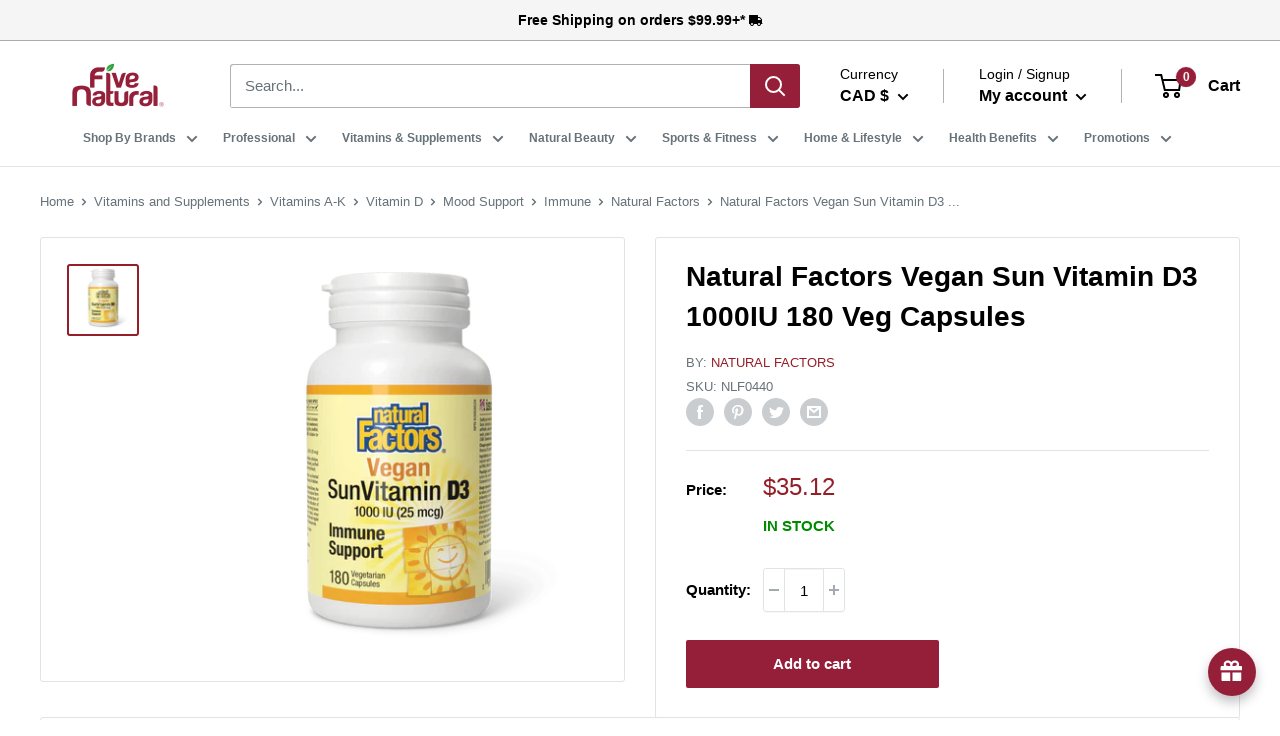

--- FILE ---
content_type: text/css
request_url: https://cdn.boostcommerce.io/widget-integration/theme/customization/five-natural-2552.myshopify.com/31IZbUPgFU/customization-1739175656384.css
body_size: 18
content:
/*********************** Custom css for Boost AI Search & Discovery  ************************/
.boost-sd__suggestion-queries-item-img {
    height: 100%;
    object-fit: contain;
}

body.boost-turbo-not-logged-in .hide-atc-cytomatrix-aor-pro .boost-sd__product-info .boost-sd__button {
    display: none !important;
}

--- FILE ---
content_type: text/javascript
request_url: https://www.fivenatural.com/cdn/shop/t/41/assets/custom.js?v=159896982196019642051748975458
body_size: -645
content:
//# sourceMappingURL=/cdn/shop/t/41/assets/custom.js.map?v=159896982196019642051748975458
